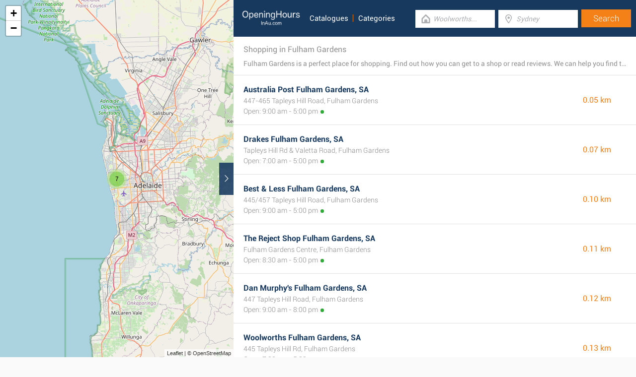

--- FILE ---
content_type: text/html; charset=UTF-8
request_url: https://www.openinghoursau.com/locations/south-australia/fulham-gardens-sa
body_size: 2394
content:
<!DOCTYPE html><html lang="en_AU"><head><meta name="google-site-verification"content="dJmrIUrMLPqANP0d6ohu-cxSH8oXJfWwNO12Bm5tSj8"/><meta name="msvalidate.01"content="7A8FB32C6D0255AF75EE091D5AB857F2"/><meta charset="UTF-8"/><title>Shopping in Fulham Gardens - Opening Hours in Australia</title><meta http-equiv="X-UA-Compatible"content="IE=edge"/><meta name="theme-color"content="#17385E"/><meta name="viewport"content="width=device-width, initial-scale=1"/><base href="https://www.openinghoursau.com/"/><link rel="stylesheet"href="https://www.openinghoursau.com/css/final.act.min.css?v=3"media="screen"/><link rel="stylesheet"href="https://www.openinghoursau.com/css/final.add.css?v=12"media="screen"/><link rel="preload"as="image"shref="https://a.tile.openstreetmap.org/"/><link rel="preload"as="image"href="https://b.tile.openstreetmap.org/"/><link rel="preload"as="image"href="https://c.tile.openstreetmap.org/"/><link rel="next"href="https://www.openinghoursau.com/locations/south-australia/fulham-gardens-sa?from=1"/></head><body class="search-page search-page-roll"><input type="checkbox"class="display-none"id="change"/><input type="checkbox"class="display-none"id="search-input"/><div class="map-frame"><div id="map"></div></div><header class="main-header"><div class="row"><div class="span-large-10 span-medium-10 logo-section"><a class="main-logo"href="https://www.openinghoursau.com/"><img src="images/logo_web_retail_au.png"alt="Logo"height="36"width="130"/></a><div class="navbar"><ul><li><a href="https://www.openinghoursau.com/catalogues/">Catalogues</a></li><li><a href="https://www.openinghoursau.com/categories/">Categories</a></li></ul></div><div class="side-menu"><input type="checkbox"class="display-none"id="menu"/><label for="search-input"class="label-search"onclick><i class="tiecons tiecons-search-simple"></i></label><label for="menu"class="label-menu"onclick><i class="tiecons tiecons-menu-light"></i></label><ul class="mobile-menu"><li><a href="https://www.openinghoursau.com/catalogues/">Catalogues</a></li><li><a href="https://www.openinghoursau.com/categories/">Categories</a></li></ul></div></div><div class="span-large-14 span-medium-14 form-section"id="form-section"><form action="/"class="clearfix"><div class="input"><i class="tiecons tiecons-home-simple-door"></i><input type="text"name="q"value=""placeholder="Woolworths..."class="focusInput"/></div><div class="input"><i class="tiecons tiecons-mappoint"></i><input type="text"name="place"value=""id="place"placeholder="Sydney"/></div><div class="input submit"><input type="submit"value="Search"/></div></form></div></div></header><section><label for="change"class="change"><i class="tiecons tiecons-arrow-simple-normal-right"></i></label><div class="row"><div class="search-what"><h1 class="like-p main-title">Shopping in Fulham Gardens</h1><p class="small-p description">Fulham Gardens is a perfect place for shopping. Find out how you can get to a shop or read reviews. We can help you find the best brand shops in Fulham Gardens. Discover new places for your bargains. Plan beforehand and save your time for shopping in Fulham Gardens.</p></div><div class="search-places"><div class="place"><h2><a href="https://www.openinghoursau.com/australia-post-fulham-gardens-sa"class="special">Australia Post Fulham Gardens, SA</a></h2><div class="like-strong long-address">447-465 Tapleys Hill Road, Fulham Gardens</div><span class="open-time open">Open: 9:00 am - 5:00 pm</span><span class="distance">0.05 km </span></div><div class="place"><h2><a href="https://www.openinghoursau.com/drakes-fulham-gardens-sa"class="special">Drakes Fulham Gardens, SA</a></h2><div class="like-strong long-address">Tapleys Hill Rd & Valetta Road, Fulham Gardens</div><span class="open-time open">Open: 7:00 am - 5:00 pm</span><span class="distance">0.07 km </span></div><div class="place"><h2><a href="https://www.openinghoursau.com/best-and-less-fulham-gardens-sa"class="special">Best & Less Fulham Gardens, SA</a></h2><div class="like-strong long-address">445/457 Tapleys Hill Road, Fulham Gardens</div><span class="open-time open">Open: 9:00 am - 5:00 pm</span><span class="distance">0.10 km </span></div><div class="place"><h2><a href="https://www.openinghoursau.com/the-reject-shop-fulham-gardens-sa"class="special">The Reject Shop Fulham Gardens, SA</a></h2><div class="like-strong long-address">Fulham Gardens Centre, Fulham Gardens</div><span class="open-time open">Open: 8:30 am - 5:00 pm</span><span class="distance">0.11 km </span></div><div class="place"><h2><a href="https://www.openinghoursau.com/dan-murphys-fulham-gardens-sa"class="special">Dan Murphy's Fulham Gardens, SA</a></h2><div class="like-strong long-address">447 Tapleys Hill Road, Fulham Gardens</div><span class="open-time open">Open: 9:00 am - 8:00 pm</span><span class="distance">0.12 km </span></div><div class="place"><h2><a href="https://www.openinghoursau.com/woolworths-fulham-gardens-sa"class="special">Woolworths Fulham Gardens, SA</a></h2><div class="like-strong long-address">445 Tapleys Hill Rd, Fulham Gardens</div><span class="open-time open">Open: 7:00 am - 5:00 pm</span><span class="distance">0.13 km </span></div></div><div class="pagination"><a class="number-page active"href="https://www.openinghoursau.com/locations/south-australia/fulham-gardens-sa">1</a><a class="number-page"href="https://www.openinghoursau.com/locations/south-australia/fulham-gardens-sa?from=1">2</a><a class="next-page"href="https://www.openinghoursau.com/locations/south-australia/fulham-gardens-sa?from=1"><i class="tiecons tiecons-arrow-simple-normal-right"></i></a></div><footer class="main-footer"><div class="container"><div class="row"><div class="span-medium-8"><div class="navbar navbar-left"><ul><li><a href="https://www.openinghoursau.com/locations/">Places</a></li><li><a href="https://www.openinghoursau.com/retailers/">Retailers</a></li><li><a href="https://www.openinghoursau.com/catalogues/">Catalogues</a></li></ul></div></div><div class="span-medium-16"><div class="navbar navbar-right"><ul><li><a href="https://www.openinghoursau.com/info/business"rel="nofollow">Add Business</a></li><li><a href="https://www.openinghoursau.com/info/contact"rel="nofollow">Contact Us</a></li><li><a href="https://www.openinghoursau.com/info/privacy-policy"rel="nofollow">Privacy &amp; Terms</a></li><li>Copyright &copy; 2015 </li></ul></div></div></div></div></footer></div></section><script> var clat = -34.9130000; var clng = 138.5140000; var markerShop = [[-34.9139610,138.5147290], [-34.9131380,138.5145440], [-34.9133620,138.5146200], [-34.9138340,138.5148470], [-34.9138110,138.5144150], [-34.9140530,138.5135220], [-34.9140010,138.5140080]]; var directShop = [['Woolworths Fulham Gardens, SA','woolworths-fulham-gardens-sa'], ['Australia Post Fulham Gardens, SA','australia-post-fulham-gardens-sa'], ['Drakes Fulham Gardens, SA','drakes-fulham-gardens-sa'], ['Dan Murphys Fulham Gardens, SA','dan-murphys-fulham-gardens-sa'], ['Best & Less Fulham Gardens, SA','best-and-less-fulham-gardens-sa'], ['McDonalds Fulham Gardens, SA','mcdonalds-fulham-gardens-sa'], ['The Reject Shop Fulham Gardens, SA','the-reject-shop-fulham-gardens-sa']]; var mico ="https://www.openinghoursau.com/images/map_pin.png";</script><script> var country ="AU";</script><script src="//pagead2.googlesyndication.com/pagead/js/adsbygoogle.js"></script><script> (adsbygoogle = window.adsbygoogle || []).push({ google_ad_client:"ca-pub-3115969629981933", enable_page_level_ads: true });</script><script defer src="https://www.googletagmanager.com/gtag/js?id=G-BZB6V2ZS5Z"></script><script> window.dataLayer = window.dataLayer || []; function gtag(){dataLayer.push(arguments);} gtag('js', new Date()); gtag('config', 'G-BZB6V2ZS5Z'); </script><script src="//cdnjs.cloudflare.com/ajax/libs/jquery/2.1.3/jquery.min.js"></script><link rel="stylesheet"href="https://www.openinghoursau.com/css/mapLeaflet.min.css"/><link rel="stylesheet"href="https://www.openinghoursau.com/css/mapLeafletMarkerCluster.min.css"/><script src="https://www.openinghoursau.com/js/jquery.dotdotdot.min.js"async defer></script><script src="https://www.openinghoursau.com/js/mapLeaflet.min.js"></script><script src="https://www.openinghoursau.com/js/mapLeafletMarkerCluster.min.js"></script><script src="https://www.openinghoursau.com/js/initMap.min.js"></script><script src="https://www.openinghoursau.com/js/scrollSpy.min.js"async defer></script><script src="https://maps.googleapis.com/maps/api/js?key=AIzaSyAwijTcE96IIJKBmffhZBCgL0LCBTtJhao&libraries=places&callback=initAutocomplete"defer></script><script src="https://www.openinghoursau.com/js/autocomplete.google.min.js"></script></body></html>

--- FILE ---
content_type: text/html; charset=utf-8
request_url: https://www.google.com/recaptcha/api2/aframe
body_size: 266
content:
<!DOCTYPE HTML><html><head><meta http-equiv="content-type" content="text/html; charset=UTF-8"></head><body><script nonce="w2fZMCb5hpbedD1ZSNmbwA">/** Anti-fraud and anti-abuse applications only. See google.com/recaptcha */ try{var clients={'sodar':'https://pagead2.googlesyndication.com/pagead/sodar?'};window.addEventListener("message",function(a){try{if(a.source===window.parent){var b=JSON.parse(a.data);var c=clients[b['id']];if(c){var d=document.createElement('img');d.src=c+b['params']+'&rc='+(localStorage.getItem("rc::a")?sessionStorage.getItem("rc::b"):"");window.document.body.appendChild(d);sessionStorage.setItem("rc::e",parseInt(sessionStorage.getItem("rc::e")||0)+1);localStorage.setItem("rc::h",'1769210694479');}}}catch(b){}});window.parent.postMessage("_grecaptcha_ready", "*");}catch(b){}</script></body></html>